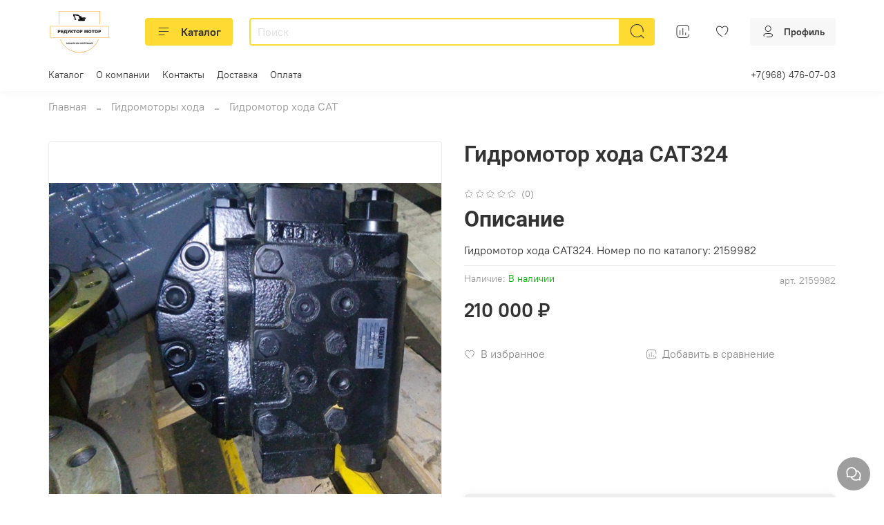

--- FILE ---
content_type: image/svg+xml
request_url: https://static.insales-cdn.com/files/1/3404/19942732/original/logo.svg
body_size: 9092
content:
<?xml version="1.0" encoding="utf-8"?>
<svg viewBox="0.000001 0.000003 1500 1100" stroke="black" fill="none" stroke-linecap="round" stroke-linejoin="round" xmlns="http://www.w3.org/2000/svg">
  <path class="selected" opacity="1.000000" stroke="none" d="M 614.145 188.824 C 611.926 185.091 609.751 181.615 607.882 177.975 C 605.772 173.861 603.857 169.635 602.018 165.387 C 601.123 163.32 600.011 161.092 600.003 158.932 C 599.976 151.195 600.129 143.435 600.747 135.728 C 600.982 132.786 602.222 129.683 603.79 127.161 C 605.43 124.522 608.886 124.653 611.171 125.691 C 620.266 129.822 629.804 129.808 639.423 129.886 C 643.112 129.917 646.789 130.826 650.482 130.935 C 652.516 130.994 654.59 129.817 656.618 129.9 C 664.118 130.208 671.611 130.752 679.1 131.316 C 684.316 131.709 689.527 132.21 694.729 132.786 C 700.689 133.445 706.717 133.85 712.549 135.141 C 715.354 135.762 717.744 138.228 720.387 139.739 C 723.304 141.408 726.17 143.286 729.28 144.462 C 736.991 147.376 744.296 151.048 750.115 156.979 C 754.895 161.852 759.05 167.364 763.438 172.631 C 765.352 174.931 767.625 176.196 770.672 176.168 C 778.965 176.094 787.259 176.134 795.553 176.147 C 798.988 176.152 800.325 177.545 800.45 181.115 C 800.679 187.67 800.913 194.225 801.176 200.78 C 801.306 204.032 803.569 206.187 806.683 206.299 C 812.114 206.493 817.541 206.891 822.973 206.943 C 824.452 206.958 826.277 206.435 827.361 205.476 C 830.858 202.379 835.158 202.087 839.275 201.972 C 849.964 201.677 860.668 201.76 871.364 201.941 C 874.62 201.997 877.666 202.782 880.634 204.944 C 882.904 206.598 886.453 206.742 889.472 206.94 C 894.139 207.246 896.45 208.559 898.141 212.858 C 898.348 213.384 898.516 213.959 898.542 214.52 C 898.808 219.972 899.034 225.425 899.285 230.878 C 899.322 231.704 899.314 232.561 899.528 233.347 C 901.022 238.829 898.966 242.156 893.385 242.231 C 886.957 242.317 880.522 241.759 874.089 241.614 C 872.511 241.579 870.918 242.301 869.34 242.267 C 862.106 242.115 854.876 241.681 847.641 241.624 C 843.295 241.59 838.948 242.123 834.598 242.287 C 831.676 242.398 828.735 242.163 825.827 242.387 C 824.821 242.465 823.884 243.461 822.917 244.037 C 823.512 244.715 824.141 245.365 824.695 246.077 C 826.838 248.839 829.806 248.961 832.916 248.946 C 844.334 248.891 855.754 249.032 867.173 248.883 C 873.74 248.798 877.128 252.805 880.689 257.724 C 883.659 261.827 884.015 265.912 883.303 270.337 C 882.938 272.602 881.192 274.604 880.577 276.869 C 878.699 283.778 873.791 285.012 867.627 285 C 822.311 284.904 776.996 284.948 731.68 284.947 C 725.117 284.946 722.635 283.125 720.368 276.706 C 719.539 274.36 717.554 272.843 717.28 269.867 C 716.543 261.844 722.276 248.172 733.45 248.817 C 742.556 249.344 751.718 248.771 760.848 248.999 C 764.54 249.091 766.211 246.508 768.407 244.45 C 767.715 243.736 767.106 242.53 766.317 242.391 C 762.461 241.717 758.497 241.605 754.683 240.771 C 749.314 239.596 748.559 237.722 746.849 232.634 C 743.836 223.674 743.521 214.629 743.384 205.418 C 743.364 204.046 742.299 202.714 741.853 201.318 C 741.126 199.046 740.207 196.779 739.904 194.438 C 738.834 186.143 737.209 178.203 729.168 173.736 C 724.176 170.964 719.355 167.427 713.999 165.885 C 706.153 163.627 697.931 162.543 689.802 161.539 C 683.712 160.787 677.512 160.949 671.361 160.706 C 671.002 160.692 670.482 160.865 670.303 160.681 C 665.21 155.456 658.517 158.196 652.63 157.223 C 646.976 156.288 641.051 157.344 635.488 154.918 C 634.404 154.445 631.949 154.785 631.613 155.487 C 630.929 156.923 630.695 159.085 631.265 160.548 C 633.394 166.014 635.9 171.33 638.309 176.682 C 641.6 183.991 644.984 191.257 648.23 198.586 C 651.108 205.086 654.375 211.479 656.46 218.243 C 657.69 222.234 658.9 226.606 657.03 231.256 C 655.287 235.6 656.589 239.93 659.392 243.886 C 661.466 246.813 662.605 250.421 664.639 253.385 C 666.572 256.202 669.316 258.433 671.314 261.213 C 672.165 262.394 672.678 264.596 672.174 265.838 C 671.433 267.661 669.747 267.912 667.801 266.462 C 666.541 265.524 664.625 265.262 662.974 265.144 C 656.689 264.694 650.56 263.834 644.473 261.867 C 640.993 260.742 637.545 260.239 634.623 257.598 C 630.561 253.926 629.542 248.883 632.467 244.037 C 636.544 237.282 636.057 231.042 631.742 224.981 C 629.549 221.901 628.28 218.139 626.59 214.689 C 623.705 208.802 620.792 202.928 617.944 197.022 C 616.673 194.384 615.529 191.682 614.145 188.824 Z M 634.164 198.933 C 633.143 197.649 631.988 196.453 631.129 195.065 C 625.9 186.628 620.749 178.139 615.529 169.696 C 615.262 169.262 614.595 169.086 614.115 168.79 C 613.944 169.302 613.588 169.834 613.643 170.319 C 613.757 171.335 613.945 172.389 614.352 173.315 C 615.847 176.727 617.446 180.092 618.998 183.479 C 621.773 189.533 624.438 195.643 627.342 201.632 C 629.861 206.828 632.476 211.991 635.378 216.97 C 636.956 219.679 638.99 222.232 641.281 224.335 C 642.274 225.247 644.427 224.848 646.055 225.045 C 646.204 223.719 646.891 222.129 646.412 221.111 C 644.334 216.707 641.952 212.45 639.611 208.178 C 637.973 205.187 636.224 202.258 634.164 198.933 Z M 649.675 141.222 C 649.454 140.365 649.278 138.777 649.008 138.761 C 646.001 138.575 642.977 138.581 639.962 138.664 C 639.344 138.682 638.741 139.232 638.132 139.537 C 638.745 139.976 639.323 140.725 639.978 140.802 C 643.079 141.166 646.199 141.345 649.675 141.222 Z M 746.343 191.213 C 746.594 191.47 746.802 191.843 747.106 191.959 C 747.821 192.234 748.579 192.388 749.321 192.589 C 749.325 191.676 749.701 190.382 749.254 189.932 C 748.375 189.04 747.04 188.614 745.892 187.996 C 746.042 188.824 746.192 189.651 746.343 191.213 Z" style="fill: rgb(0, 0, 0);"/>
  <path d="M 40 410 L 1460 410 L 1460 690 L 40 690 Z M 50 680 L 1450 680 L 1450 420 L 50 420 Z M 250 50 L 1250 50 L 1250 370 L 1240 370 L 1240 60 L 260 60 L 260 370 L 250 370 Z M 750 1050 C 537.313 1050 355.642 917.202 283.38 730 L 294.118 730 C 365.863 911.559 542.932 1040 750 1040 C 957.068 1040 1134.137 911.559 1205.882 730 L 1216.62 730 C 1144.358 917.202 962.687 1050 750 1050 Z" style="stroke: none; fill: rgb(254, 160, 40);"/>
  <path d="M 230 506.243 L 267.365 506.243 C 275.502 506.243 281.597 508.182 285.649 512.061 C 289.702 515.94 291.728 521.459 291.728 528.619 C 291.728 535.978 289.519 541.729 285.104 545.873 C 280.687 550.017 273.947 552.088 264.883 552.088 L 252.577 552.088 L 252.577 579.138 L 230 579.138 L 230 506.243 Z M 252.577 537.32 L 258.085 537.32 C 262.419 537.32 265.462 536.567 267.215 535.058 C 268.969 533.551 269.846 531.618 269.846 529.265 C 269.846 526.978 269.085 525.039 267.563 523.448 C 266.041 521.856 263.18 521.061 258.979 521.061 L 252.577 521.061 L 252.577 537.32 Z M 303.423 506.243 L 363.664 506.243 L 363.664 521.807 L 325.953 521.807 L 325.953 533.393 L 360.935 533.393 L 360.935 548.259 L 325.953 548.259 L 325.953 562.631 L 364.755 562.631 L 364.755 579.138 L 303.423 579.138 L 303.423 506.243 Z M 453.182 595 L 435.071 595 L 435.071 579.138 L 388.626 579.138 L 388.626 595 L 370.563 595 L 370.563 562.331 L 378.057 562.331 C 382.258 550.563 384.358 537.288 384.358 522.503 L 384.358 506.243 L 445.341 506.243 L 445.341 562.331 L 453.182 562.331 L 453.182 595 Z M 422.864 562.331 L 422.864 524.144 L 404.803 524.144 L 404.803 525.088 C 404.803 535.166 403.098 547.58 399.691 562.331 L 422.864 562.331 Z M 455.153 506.243 L 479.567 506.243 L 489.64 536.276 L 499.564 506.243 L 522.439 506.243 L 498.572 562.531 C 496.62 567.072 494.916 570.462 493.461 572.699 C 492.004 574.937 489.847 576.776 486.986 578.219 C 484.123 579.66 480.196 580.382 475.2 580.382 C 472.554 580.382 468.005 580.001 461.555 579.237 L 461.555 564.171 C 465.36 564.569 468.138 564.768 469.89 564.768 C 475.086 564.768 478.244 562.829 479.368 558.951 L 455.153 506.243 Z M 596.423 579.138 L 571.117 579.138 L 562.384 560.292 C 560.298 555.851 558.678 553.074 557.52 551.965 C 556.363 550.854 554.759 550.298 552.707 550.298 L 552.707 579.138 L 530.278 579.138 L 530.278 506.243 L 552.707 506.243 L 552.707 534.237 C 554.658 534.138 556.181 533.443 557.272 532.149 C 558.364 530.856 560.068 527.144 562.384 521.011 C 564.07 516.47 565.774 513.213 567.494 511.241 C 569.214 509.269 572.009 507.851 575.88 506.989 C 579.75 506.128 585.82 505.697 594.091 505.697 L 594.091 521.11 L 592.95 521.11 C 589.112 521.11 586.267 521.84 584.415 523.298 C 582.562 524.758 581.04 527.118 579.85 530.385 C 578.659 533.65 577.377 536.086 576.004 537.693 C 574.631 539.302 572.753 540.586 570.372 541.547 C 573.614 542.607 576.443 544.439 578.858 547.042 C 581.273 549.644 583.835 553.695 586.549 559.199 L 596.423 579.138 Z M 599.353 506.243 L 667.679 506.243 L 667.679 524.243 L 644.756 524.243 L 644.756 579.138 L 622.278 579.138 L 622.278 524.243 L 599.353 524.243 L 599.353 506.243 Z M 675.028 542.741 C 675.028 530.84 678.336 521.574 684.952 514.945 C 691.568 508.316 700.78 505 712.591 505 C 724.698 505 734.027 508.257 740.577 514.77 C 747.126 521.285 750.401 530.41 750.401 542.144 C 750.401 550.662 748.971 557.649 746.109 563.102 C 743.247 568.556 739.113 572.798 733.704 575.831 C 728.296 578.864 721.555 580.382 713.483 580.382 C 705.28 580.382 698.49 579.073 693.114 576.454 C 687.738 573.835 683.381 569.691 680.039 564.022 C 676.698 558.353 675.028 551.26 675.028 542.741 Z M 697.505 542.84 C 697.505 550.199 698.87 555.486 701.6 558.702 C 704.329 561.917 708.041 563.525 712.738 563.525 C 717.568 563.525 721.307 561.95 723.953 558.801 C 726.6 555.652 727.923 550 727.923 541.845 C 727.923 534.984 726.542 529.97 723.78 526.803 C 721.017 523.638 717.271 522.055 712.54 522.055 C 708.009 522.055 704.37 523.662 701.625 526.879 C 698.878 530.095 697.505 535.415 697.505 542.84 Z M 762.405 506.243 L 799.771 506.243 C 807.908 506.243 814.002 508.182 818.056 512.061 C 822.107 515.94 824.133 521.459 824.133 528.619 C 824.133 535.978 821.926 541.729 817.51 545.873 C 813.093 550.017 806.353 552.088 797.289 552.088 L 784.982 552.088 L 784.982 579.138 L 762.405 579.138 L 762.405 506.243 Z M 784.982 537.32 L 790.49 537.32 C 794.824 537.32 797.868 536.567 799.621 535.058 C 801.374 533.551 802.251 531.618 802.251 529.265 C 802.251 526.978 801.49 525.039 799.968 523.448 C 798.446 521.856 795.585 521.061 791.384 521.061 L 784.982 521.061 L 784.982 537.32 Z M 869.528 506.243 L 899.1 506.243 L 910.513 550.597 L 921.876 506.243 L 951.351 506.243 L 951.351 579.138 L 932.992 579.138 L 932.992 523.547 L 918.75 579.138 L 902.127 579.138 L 887.935 523.547 L 887.935 579.138 L 869.528 579.138 L 869.528 506.243 Z M 962.853 542.741 C 962.853 530.84 966.16 521.574 972.776 514.945 C 979.392 508.316 988.606 505 1000.414 505 C 1012.523 505 1021.851 508.257 1028.4 514.77 C 1034.951 521.285 1038.226 530.41 1038.226 542.144 C 1038.226 550.662 1036.795 557.649 1033.935 563.102 C 1031.072 568.556 1026.936 572.798 1021.529 575.831 C 1016.12 578.864 1009.38 580.382 1001.308 580.382 C 993.104 580.382 986.314 579.073 980.938 576.454 C 975.563 573.835 971.205 569.691 967.864 564.022 C 964.523 558.353 962.853 551.26 962.853 542.741 Z M 985.33 542.84 C 985.33 550.199 986.694 555.486 989.423 558.702 C 992.154 561.917 995.867 563.525 1000.564 563.525 C 1005.393 563.525 1009.13 561.95 1011.778 558.801 C 1014.424 555.652 1015.748 550 1015.748 541.845 C 1015.748 534.984 1014.365 529.97 1011.604 526.803 C 1008.842 523.638 1005.096 522.055 1000.365 522.055 C 995.833 522.055 992.195 523.662 989.448 526.879 C 986.703 530.095 985.33 535.415 985.33 542.84 Z M 1045.217 506.243 L 1113.545 506.243 L 1113.545 524.243 L 1090.621 524.243 L 1090.621 579.138 L 1068.143 579.138 L 1068.143 524.243 L 1045.217 524.243 L 1045.217 506.243 Z M 1120.893 542.741 C 1120.893 530.84 1124.201 521.574 1130.817 514.945 C 1137.434 508.316 1146.646 505 1158.456 505 C 1170.564 505 1179.891 508.257 1186.442 514.77 C 1192.992 521.285 1196.267 530.41 1196.267 542.144 C 1196.267 550.662 1194.835 557.649 1191.975 563.102 C 1189.114 568.556 1184.979 572.798 1179.569 575.831 C 1174.16 578.864 1167.421 580.382 1159.35 580.382 C 1151.145 580.382 1144.355 579.073 1138.98 576.454 C 1133.605 573.835 1129.246 569.691 1125.905 564.022 C 1122.564 558.353 1120.893 551.26 1120.893 542.741 Z M 1143.372 542.84 C 1143.372 550.199 1144.735 555.486 1147.465 558.702 C 1150.194 561.917 1153.907 563.525 1158.605 563.525 C 1163.435 563.525 1167.173 561.95 1169.819 558.801 C 1172.465 555.652 1173.789 550 1173.789 541.845 C 1173.789 534.984 1172.409 529.97 1169.645 526.803 C 1166.883 523.638 1163.137 522.055 1158.407 522.055 C 1153.873 522.055 1150.235 523.662 1147.49 526.879 C 1144.744 530.095 1143.372 535.415 1143.372 542.84 Z M 1208.271 506.243 L 1245.635 506.243 C 1253.773 506.243 1259.869 508.182 1263.921 512.061 C 1267.972 515.94 1270 521.459 1270 528.619 C 1270 535.978 1267.792 541.729 1263.374 545.873 C 1258.959 550.017 1252.218 552.088 1243.155 552.088 L 1230.848 552.088 L 1230.848 579.138 L 1208.271 579.138 L 1208.271 506.243 Z M 1230.848 537.32 L 1236.357 537.32 C 1240.69 537.32 1243.734 536.567 1245.487 535.058 C 1247.239 533.551 1248.117 531.618 1248.117 529.265 C 1248.117 526.978 1247.356 525.039 1245.833 523.448 C 1244.313 521.856 1241.45 521.061 1237.25 521.061 L 1230.848 521.061 L 1230.848 537.32 Z" style="fill: rgb(51, 51, 51); white-space: pre;"/>
  <path d="M 447.689 823.42 C 450.771 824.334 452.313 826.475 452.313 829.839 C 452.313 832.611 451.346 834.883 449.414 836.655 C 447.482 838.428 444.752 839.315 441.226 839.315 C 435.201 839.315 431.459 836.524 430 830.941 L 437.496 830.324 C 437.916 832.295 439.113 833.281 441.086 833.281 C 442.184 833.281 443.016 832.978 443.582 832.373 C 444.148 831.767 444.431 830.923 444.431 829.839 C 444.431 828.795 444.075 827.947 443.363 827.297 C 442.651 826.645 441.676 826.32 440.438 826.32 L 438.284 826.32 L 438.284 821.254 L 439.983 821.254 C 440.999 821.254 441.795 820.961 442.373 820.375 C 442.951 819.788 443.24 818.972 443.24 817.927 C 443.24 816.394 442.37 815.626 440.631 815.626 C 438.833 815.626 437.788 816.51 437.496 818.275 L 430.403 817.367 C 431.559 812.456 435.015 810 440.771 810 C 443.958 810 446.457 810.682 448.267 812.049 C 450.077 813.416 450.981 815.252 450.981 817.56 C 450.981 820.344 449.884 822.297 447.689 823.42 Z M 472.063 834.151 L 463.026 834.151 L 461.783 838.831 L 453.674 838.831 L 463.324 810.482 L 471.976 810.482 L 481.626 838.831 L 473.324 838.831 L 472.063 834.151 Z M 470.399 828.023 L 467.562 817.831 L 464.742 828.023 L 470.399 828.023 Z M 508.755 838.831 L 500.839 838.831 L 500.839 817.444 L 492.117 817.444 L 492.117 838.831 L 484.201 838.831 L 484.201 810.482 L 508.755 810.482 L 508.755 838.831 Z M 537.636 838.831 L 529.702 838.831 L 529.702 828.293 C 527.274 829.775 524.968 830.517 522.784 830.517 C 520.169 830.517 518.015 829.662 516.322 827.954 C 514.629 826.246 513.782 823.903 513.782 820.925 L 513.782 810.482 L 521.716 810.482 L 521.716 819.185 C 521.716 820.564 522.014 821.627 522.609 822.375 C 523.205 823.124 524.063 823.496 525.184 823.496 C 527.262 823.496 528.768 822.813 529.702 821.447 L 529.702 810.482 L 537.636 810.482 L 537.636 838.831 Z M 558.687 834.151 L 549.65 834.151 L 548.406 838.831 L 540.297 838.831 L 549.947 810.482 L 558.599 810.482 L 568.25 838.831 L 559.948 838.831 L 558.687 834.151 Z M 557.023 828.023 L 554.186 817.831 L 551.366 828.023 L 557.023 828.023 Z M 587.883 827.248 L 594.836 829.57 C 594.369 831.723 593.634 833.52 592.629 834.964 C 591.625 836.408 590.379 837.496 588.89 838.231 C 587.402 838.966 585.507 839.333 583.207 839.333 C 580.416 839.333 578.137 838.885 576.368 837.99 C 574.599 837.093 573.072 835.518 571.788 833.263 C 570.504 831.006 569.861 828.119 569.861 824.6 C 569.861 819.907 570.991 816.3 573.25 813.78 C 575.51 811.26 578.706 810 582.839 810 C 586.073 810 588.616 810.721 590.467 812.165 C 592.317 813.61 593.692 815.826 594.591 818.818 L 587.585 820.538 C 587.34 819.675 587.083 819.042 586.815 818.643 C 586.371 817.973 585.828 817.457 585.186 817.096 C 584.544 816.735 583.826 816.555 583.032 816.555 C 581.234 816.555 579.856 817.355 578.899 818.952 C 578.175 820.139 577.813 822.002 577.813 824.541 C 577.813 827.686 578.245 829.843 579.109 831.009 C 579.973 832.175 581.187 832.759 582.752 832.759 C 584.27 832.759 585.417 832.288 586.193 831.348 C 586.97 830.407 587.533 829.04 587.883 827.248 Z M 596.886 810.482 L 621.003 810.482 L 621.003 817.482 L 612.911 817.482 L 612.911 838.831 L 604.977 838.831 L 604.977 817.482 L 596.886 817.482 L 596.886 810.482 Z M 649.161 810.482 L 649.161 838.831 L 641.7 838.831 L 641.7 823.265 L 632.085 838.831 L 624.606 838.831 L 624.606 810.482 L 632.085 810.482 L 632.085 826.165 L 641.752 810.482 L 649.161 810.482 Z M 693.367 845 L 686.975 845 L 686.975 838.831 L 670.582 838.831 L 670.582 845 L 664.207 845 L 664.207 832.295 L 666.851 832.295 C 668.334 827.719 669.075 822.556 669.075 816.806 L 669.075 810.482 L 690.6 810.482 L 690.6 832.295 L 693.367 832.295 L 693.367 845 Z M 682.666 832.295 L 682.666 817.444 L 676.291 817.444 L 676.291 817.812 C 676.291 821.731 675.69 826.558 674.487 832.295 L 682.666 832.295 Z M 720.076 838.831 L 712.142 838.831 L 712.142 817.444 L 705.943 817.444 L 705.943 826.165 C 705.943 829.749 705.77 832.382 705.426 834.065 C 705.081 835.746 704.276 836.98 703.009 837.769 C 701.742 838.554 699.696 838.947 696.87 838.947 C 696.006 838.947 695.014 838.843 693.893 838.638 L 693.893 832.895 L 695.084 832.895 C 696.158 832.895 696.917 832.634 697.361 832.112 C 697.804 831.589 698.026 830.632 698.026 829.24 L 698.026 810.482 L 720.076 810.482 L 720.076 838.831 Z M 748.027 838.831 L 748.027 810.482 L 734.804 810.482 C 732.353 810.482 730.479 810.716 729.183 811.179 C 727.886 811.643 726.841 812.504 726.048 813.761 C 725.254 815.017 724.857 816.548 724.857 818.354 C 724.857 819.925 725.16 821.282 725.767 822.424 C 726.374 823.565 727.209 824.489 728.272 825.198 C 728.949 825.65 729.877 826.024 731.057 826.32 C 730.111 826.669 729.422 827.017 728.99 827.365 C 728.698 827.596 728.275 828.093 727.72 828.854 C 727.166 829.614 726.795 830.201 726.608 830.613 L 722.772 838.831 L 731.74 838.831 L 735.978 830.169 C 736.515 829.047 736.994 828.319 737.414 827.982 C 737.986 827.544 738.634 827.325 739.358 827.325 L 740.059 827.325 L 740.059 838.831 L 748.027 838.831 Z M 740.059 821.97 L 736.714 821.97 C 736.352 821.97 735.651 821.84 734.612 821.582 C 734.086 821.466 733.657 821.171 733.325 820.693 C 732.992 820.217 732.825 819.668 732.825 819.049 C 732.825 818.134 733.088 817.431 733.614 816.941 C 734.139 816.451 735.126 816.207 736.573 816.207 L 740.059 816.207 L 740.059 821.97 Z M 782.354 827.248 L 789.307 829.57 C 788.84 831.723 788.104 833.52 787.1 834.964 C 786.096 836.408 784.85 837.496 783.361 838.231 C 781.872 838.966 779.978 839.333 777.678 839.333 C 774.887 839.333 772.608 838.885 770.839 837.99 C 769.07 837.093 767.543 835.518 766.259 833.263 C 764.974 831.006 764.332 828.119 764.332 824.6 C 764.332 819.907 765.462 816.3 767.721 813.78 C 769.98 811.26 773.177 810 777.31 810 C 780.544 810 783.087 810.721 784.937 812.165 C 786.788 813.61 788.163 815.826 789.062 818.818 L 782.056 820.538 C 781.811 819.675 781.554 819.042 781.286 818.643 C 780.842 817.973 780.299 817.457 779.657 817.096 C 779.015 816.735 778.297 816.555 777.503 816.555 C 775.705 816.555 774.327 817.355 773.369 818.952 C 772.646 820.139 772.284 822.002 772.284 824.541 C 772.284 827.686 772.716 829.843 773.58 831.009 C 774.444 832.175 775.658 832.759 777.222 832.759 C 778.74 832.759 779.888 832.288 780.664 831.348 C 781.44 830.407 782.004 829.04 782.354 827.248 Z M 817.75 838.831 L 809.834 838.831 L 809.834 817.444 L 801.112 817.444 L 801.112 838.831 L 793.196 838.831 L 793.196 810.482 L 817.75 810.482 L 817.75 838.831 Z M 823.022 810.482 L 844.284 810.482 L 844.284 816.535 L 830.974 816.535 L 830.974 821.041 L 843.321 821.041 L 843.321 826.824 L 830.974 826.824 L 830.974 832.411 L 844.669 832.411 L 844.669 838.831 L 823.022 838.831 L 823.022 810.482 Z M 876.295 845 L 869.92 845 L 869.92 838.831 L 848.974 838.831 L 848.974 810.482 L 856.89 810.482 L 856.89 831.87 L 865.612 831.87 L 865.612 810.482 L 873.528 810.482 L 873.528 832.295 L 876.295 832.295 L 876.295 845 Z M 877.981 810.482 L 902.097 810.482 L 902.097 817.482 L 894.006 817.482 L 894.006 838.831 L 886.072 838.831 L 886.072 817.482 L 877.981 817.482 L 877.981 810.482 Z M 905.666 810.482 L 926.928 810.482 L 926.928 816.535 L 913.617 816.535 L 913.617 821.041 L 925.964 821.041 L 925.964 826.824 L 913.617 826.824 L 913.617 832.411 L 927.313 832.411 L 927.313 838.831 L 905.666 838.831 L 905.666 810.482 Z M 929.819 810.482 L 938.558 810.482 L 943.112 819.204 L 947.526 810.482 L 956.177 810.482 L 948.191 824.212 L 956.931 838.831 L 948.016 838.831 L 942.954 829.724 L 937.875 838.831 L 929.013 838.831 L 937.875 824.058 L 929.819 810.482 Z M 959.523 810.482 L 967.457 810.482 L 967.457 820.403 L 976.126 820.403 L 976.126 810.482 L 984.095 810.482 L 984.095 838.831 L 976.126 838.831 L 976.126 827.365 L 967.457 827.365 L 967.457 838.831 L 959.523 838.831 L 959.523 810.482 Z M 1013.939 810.482 L 1013.939 838.831 L 1006.478 838.831 L 1006.478 823.265 L 996.863 838.831 L 989.385 838.831 L 989.385 810.482 L 996.863 810.482 L 996.863 826.165 L 1006.531 810.482 L 1013.939 810.482 Z M 1042.587 838.831 L 1033.655 838.831 L 1030.572 831.502 C 1029.837 829.775 1029.264 828.696 1028.856 828.263 C 1028.447 827.831 1027.881 827.616 1027.157 827.616 L 1027.157 838.831 L 1019.241 838.831 L 1019.241 810.482 L 1027.157 810.482 L 1027.157 821.37 C 1027.846 821.331 1028.383 821.061 1028.768 820.558 C 1029.153 820.055 1029.755 818.611 1030.572 816.225 C 1031.168 814.46 1031.769 813.193 1032.376 812.426 C 1032.983 811.66 1033.97 811.109 1035.336 810.773 C 1036.702 810.438 1038.844 810.271 1041.763 810.271 L 1041.763 816.265 L 1041.361 816.265 C 1040.006 816.265 1039.002 816.548 1038.348 817.116 C 1037.694 817.682 1037.157 818.601 1036.737 819.871 C 1036.317 821.14 1035.864 822.089 1035.38 822.714 C 1034.895 823.338 1034.232 823.839 1033.392 824.212 C 1034.536 824.625 1035.534 825.337 1036.387 826.35 C 1037.239 827.361 1038.144 828.937 1039.101 831.077 L 1042.587 838.831 Z M 1070 810.482 L 1070 838.831 L 1062.539 838.831 L 1062.539 823.265 L 1052.924 838.831 L 1045.445 838.831 L 1045.445 810.482 L 1052.924 810.482 L 1052.924 826.165 L 1062.591 810.482 L 1070 810.482 Z" style="fill: rgb(51, 51, 51); white-space: pre;"/>
</svg>